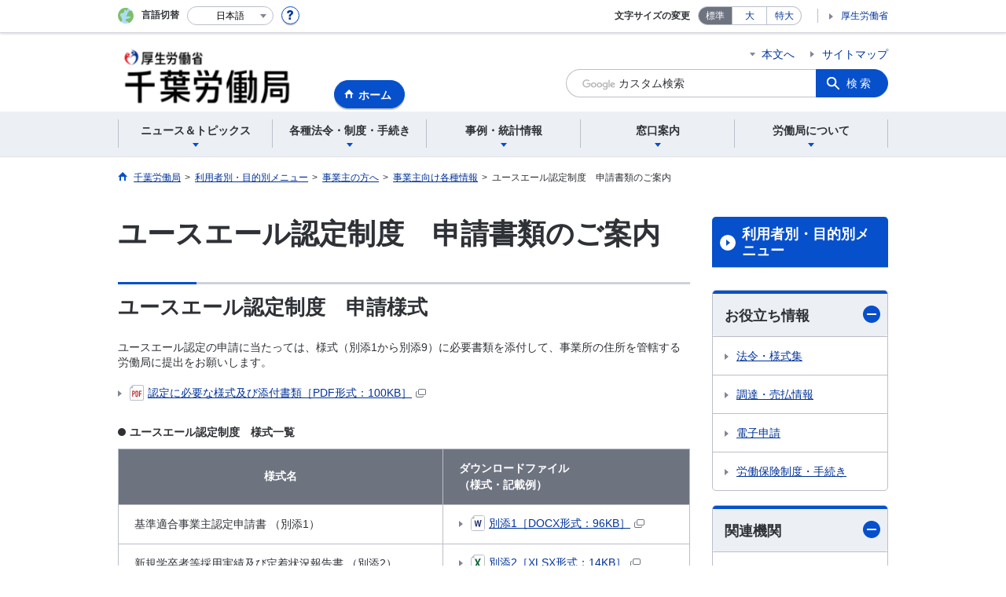

--- FILE ---
content_type: text/html; charset=UTF-8
request_url: https://jsite.mhlw.go.jp/chiba-roudoukyoku/riyousha_mokuteki_menu/jigyounushi/jigyounushi_jouhou/youthyell_yoshiki.html
body_size: 8472
content:
<!DOCTYPE html>
<html lang="ja" class="is-nojs">
<head prefix="og: http://ogp.me/ns# fb: http://ogp.me/ns/fb# article: http://ogp.me/ns/article#">
<meta charset="UTF-8">
<meta name="robots" content="index,follow">
<meta http-equiv="X-UA-Compatible" content="IE=edge">
<meta name="viewport" content="width=device-width,initial-scale=1">
<meta name="format-detection" content="telephone=no">
<meta name="description" content="ユースエール認定の取得を検討される事業主の方へ。申請に必要となる書類のご案内です。">
<meta name="keywords" content="ユースエール認定　申請書類　様式　若者雇用促進法に基づく認定制度　ユースエール">
<meta property="og:title" content="ユースエール認定制度　申請書類のご案内">
<meta property="og:type" content="website">
<meta property="og:url" content="https://jsite.mhlw.go.jp/chiba-roudoukyoku/riyousha_mokuteki_menu/jigyounushi/jigyounushi_jouhou/youthyell_yoshiki.html">
<meta property="og:image" content="/chiba-roudoukyoku/content/contents/youthyell0000ys.jpg">
<meta property="og:site_name" content="ユースエール認定　申請書類のご案内 | 千葉労働局">
<meta property="og:description" content="ユースエール認定の取得を検討される事業主の方へ。申請に必要となる書類のご案内です。">
<meta property="fb:app_id" content="">
<title>ユースエール認定　申請書類のご案内 | 千葉労働局</title>
<link rel="canonical" href="https://jsite.mhlw.go.jp/chiba-roudoukyoku/riyousha_mokuteki_menu/jigyounushi/jigyounushi_jouhou/youthyell_yoshiki.html">
<link rel="stylesheet" href="/common/common/css/app.css">
<link rel="stylesheet" href="/common/common/css/acn.css">
<script>document.documentElement.className = document.documentElement.className.replace('is-nojs', 'is-js');</script>
<script src="/common/common/js/newDate.js"></script>
</head>
<body class=" t-pref nav14">
<noscript>
<p>このページではJavaScriptを使用しています。JavaScriptを有効にしてください。</p>
</noscript>
<div class="l-wrapper" id="top">

<header class="l-header">
<div class="l-headerMain">
<div class="l-headerMain__inner">
<div class="l-headerMain__left">
<div class="m-headerLogo"><a href="https://jsite.mhlw.go.jp/chiba-roudoukyoku/"><img src="/chiba-roudoukyoku/content/contents/001377920.png" alt="千葉労働局"></a></div><a href="https://jsite.mhlw.go.jp/chiba-roudoukyoku/" class="m-headerHome"><span>ホーム</span></a>
<button type="button" class="m-headerHmenu js-hmenu"><span class="m-headerHmenu__line"><span>メニュー</span></span></button>
<!-- /.l-headerMain__left --></div>
<div class="l-headerMain__right">
<ul class="m-headerLink">
<li><a href="#content" class="m-headerLink--main js-scroll" data-id="#content">本文へ</a></li>




<li><a href="https://jsite.mhlw.go.jp/chiba-roudoukyoku/sitemap.html">サイトマップ</a></li>

<li class="m-headerLink--sp"><a href="https://www.mhlw.go.jp/">厚生労働省</a></li>
</ul>



<form id="cse-search-box" action="https://jsite.mhlw.go.jp/chiba-roudoukyoku/site_kensaku.html">
<div class="m-headerSearch">
<input id="q" name="q" type="text" class="m-headerSearch__textbox pbInputForm" title="カスタム検索" placeholder="カスタム検索">
<input id="cx" value="010460407723065496003:idqqwct_upg
" type="hidden" name="cx" />
<input id="cof" value="FORID:10" type="hidden" name="cof" />
<input id="ie" value="UTF-8" type="hidden" name="ie" />
<button type="submit" class="m-headerSearch__button lbButton">検索</button>
<!-- /.m-headerSearch --></div>
</form>
<!-- /.l-headerMain__right --></div>
<!-- /.l-headerMain__inner --></div>
<!-- /.l-headerMain --></div>
<div class="l-headerUtil">
<div class="l-headerUtil__inner">
<div class="m-headerUtil">
<div class="m-headerUtil__lang">
<div class="m-headerUtil__lang__ttl"><span>言語切替</span></div>
<p class="m-headerUtil__lang__help"><a href="#" class="js-modal"><img src="/common/common/img/icn_help.svg" alt="ヘルプ情報"></a></p>
<div class="m-modal">
<div class="m-modal__content">
<div class="m-modal__inner" tabindex="0">
<div class="m-hdgLv3"><div class="m-hdgLv3__hdg">「言語切替」サービスについて</div></div>
<div><p class="m-txtM">このホームページを、英語・中国語・韓国語へ機械的に自動翻訳します。以下の内容をご理解のうえ、ご利用いただきますようお願いします。</p>

<ul class="m-listOrder">
<li><span class="m-listOrder__sym">1.</span>

<div class="m-listOrder__txt">翻訳対象はページ内に記載されている文字情報となります。画像等で表現する内容は翻訳されません。</div>
</li>
<li><span class="m-listOrder__sym">2.</span>
<div class="m-listOrder__txt">機械による自動翻訳のため、必ずしも正確な翻訳であるとは限りません。</div>
</li>
<li><span class="m-listOrder__sym">3.</span>
<div class="m-listOrder__txt">翻訳前の日本語ページに比べ、画面の表示に若干時間がかかる場合があります。</div>
</li>
</ul></div>
<button type="button" class="m-modal__close"><span>閉じる</span></button>
<!-- /.m-modal__inner --></div>
<!-- /.m-modal__content --></div>
<!-- /.m-modal --></div>
<div class="m-headerUtil__lang__select">
<div class="m-headerUtil__lang__select__current"><button type="button" id="headerLang">
<span class="is-ja">日本語</span>
<span class="is-en">English</span>
<span class="is-cn">中文(简体字)</span>
<span class="is-tw">中文(繁體字)</span>
<span class="is-ko">한국어</span>
<img src="/common/common/img/icn_lang.svg" alt="開く"></button></div>
<ul class="m-headerUtil__lang__select__list">
<li><olang><a href="" lang="ja" data-lang="ja">日本語</a></olang></li>
<li><olang><a href="https://translation.mhlw.go.jp
/LUCMHLW/ns/w1/jaen/" lang="en" data-lang="en">English</a></olang></li>
<li><olang><a href="https://translation.mhlw.go.jp
/LUCMHLW/ns/w1/jazh/" lang="zh-cn" data-lang="zh-cn">中文(简体字)</a></olang></li>
<li><olang><a href="https://translation.mhlw.go.jp
/LUCMHLW/ns/w1/jazhb/" lang="zh-tw" data-lang="zh-tw">中文(繁體字)</a></olang></li>
<li><olang><a href="https://translation.mhlw.go.jp
/LUCMHLW/ns/w1/jako/" lang="ko" data-lang="ko">한국어</a></olang></li>
</ul>
<olang><script src="https://code.jquery.com/jquery-3.2.1.min.js"></script></olang>
<script>
$(function(){
	if (location.href.indexOf("tl.cgi") != -1) {
	var url = location.href
	var translation_url = url.slice(0,url.indexOf("?SLANG")).slice(url.indexOf("tl.cgi/") + 7);
	}else{
	var translation_url = location.href;
	}
	$("ul.m-headerUtil__lang__select__list a").each(function() {
	$(this).attr("href",$(this).attr("href") + translation_url);
	});
});
</script>
<!-- /.m-headerUtil__lang__select --></div>
<!-- /.m-headerUtil__lang --></div>
<div class="m-headerUtil__support">
<dl class="m-headerUtil__fontsize">
<dt>文字サイズの変更</dt>
<dd><a href="#" class="js-fontAdjust is-current" data-size="m">標準</a></dd>
<dd><a href="#" class="js-fontAdjust" data-size="l">大</a></dd>
<dd><a href="#" class="js-fontAdjust" data-size="xl">特大</a></dd>
<!-- /.m-headerUtil__fontsize --></dl>
<ul class="m-headerUtil__support__list">
<li><a href="https://www.mhlw.go.jp/">厚生労働省</a></li>
</ul>
<!-- /.m-headerUtil__support --></div>
<!-- /.m-headerUtil --></div>
<!-- /.l-headerUtil__inner --></div>
<!-- /.l-headerUtil --></div>
<nav class="l-headerGnav">
<div class="l-headerGnav__inner">
<ul class="m-headerGnav">
<li><a href="#" class="js-mdrop" data-id="megadrop-01"><span><span>ニュース＆トピックス</span></span></a>
<div class="m-headerMdrop" id="megadrop-01">
<div class="m-headerMdrop__content">
<div class="m-headerMdrop__hdg">
<div class="m-headerMdrop__hdg--lv2"><a href="#mdorop-01" class="js-toggle-sp" data-id="mdorop-01">ニュース＆トピックス
<span class="m-headerMdrop__hdg--lv2__icn"><img src="/common/common/img/icn_toggle_plus.svg" alt="開く"></span></a></div>
<p class="m-headerMdrop__hdg__link"><a href="/chiba-roudoukyoku/news_topics.html">ニュース＆トピックストップへ</a></p>
<!-- /.m-headerMdrop__hdg --></div>
<div class="m-headerMdrop__content__inner">
<ul class="m-headerMdrop__menu" id="mdorop-01">
<li class="m-headerMdrop__menu--sp"><a href="/chiba-roudoukyoku/news_topics.html"><span>ニュース＆トピックストップへ</span></a></li>
<li><a href="/chiba-roudoukyoku/news_topics/houdou.html"><span>報道発表資料</span></a></li>
<li><a href="/chiba-roudoukyoku/news_topics/topics.html"><span>トピックス</span></a></li>
<li><a href="/chiba-roudoukyoku/news_topics/event.html"><span>イベント</span></a></li>
<!-- /.m-headerMdrop__menu --></ul>
<!-- /.m-headerMdrop__content__inner --></div>
<button type="button" class="m-headerMdrop__close"><span>閉じる</span></button>
<!-- /.m-headerMdrop__content --></div>
<!-- /.m-headerMdrop --></div>
</li>
<li><a href="#" class="js-mdrop" data-id="megadrop-02"><span><span>各種法令・制度・手続き</span></span></a>
<div class="m-headerMdrop" id="megadrop-02">
<div class="m-headerMdrop__content">
<div class="m-headerMdrop__hdg">
<div class="m-headerMdrop__hdg--lv2"><a href="#mdorop-02" class="js-toggle-sp" data-id="mdorop-02">各種法令・制度・手続き
<span class="m-headerMdrop__hdg--lv2__icn"><img src="/common/common/img/icn_toggle_plus.svg" alt="開く"></span></a></div>
<p class="m-headerMdrop__hdg__link"><a href="/chiba-roudoukyoku/hourei_seido_tetsuzuki.html">各種法令・制度・手続きトップへ</a></p>
<!-- /.m-headerMdrop__hdg --></div>
<div class="m-headerMdrop__content__inner">
<ul class="m-headerMdrop__menu" id="mdorop-02">
<li class="m-headerMdrop__menu--sp"><a href="/chiba-roudoukyoku/hourei_seido_tetsuzuki.html"><span>各種法令・制度・手続きトップへ</span></a></li>
<li><a href="/chiba-roudoukyoku/hourei_seido_tetsuzuki/roudoukijun_keiyaku.html"><span>労働基準・労働契約関係</span></a></li>
<li><a href="/chiba-roudoukyoku/hourei_seido_tetsuzuki/chingin_kaniroudou_new.html"><span>賃金・家内労働関係</span></a></li>
<li><a href="/chiba-roudoukyoku/hourei_seido_tetsuzuki/anzen_eisei.html"><span>安全衛生関係</span></a></li>
<li><a href="/chiba-roudoukyoku/roudoukyoku/gyoumu_naiyou/soumu/20130225.html"><span>労働保険関係</span></a></li>
<li><a href="/chiba-roudoukyoku/hourei_seido_tetsuzuki/rousai_hoken.html"><span>労災保険関係</span></a></li>
<li><a href="/chiba-roudoukyoku/hourei_seido_tetsuzuki/koyou_hoken.html"><span>雇用保険関係</span></a></li>
<li><a href="/chiba-roudoukyoku/hourei_seido_tetsuzuki/syougai_koyou.html"><span>障害者の雇用関係</span></a></li>
<li><a href="/chiba-roudoukyoku/hourei_seido_tetsuzuki/kourei_koyou.html"><span>高年齢者の雇用関係</span></a></li>
<li><a href="/chiba-roudoukyoku/hourei_seido_tetsuzuki/gaikokuzin_00001.html"><span>外国人の雇用関係</span></a></li>
<li><a href="/chiba-roudoukyoku/riyousha_mokuteki_menu/jigyounushi/jigyounushi_jouhou/_120069.html"><span>各種助成金制度</span></a></li>
<li><a href="/chiba-roudoukyoku/hourei_seido_tetsuzuki/koyou_kintou.html"><span>雇用均等関係</span></a></li>
<li><a href="/chiba-roudoukyoku/hourei_seido_tetsuzuki/roudousha_haken.html"><span>労働者派遣事業・職業紹介事業等関係</span></a></li>
<li><a href="/chiba-roudoukyoku/hourei_seido_tetsuzuki/shokugyou_kunren.html"><span>職業訓練関係</span></a></li>
<li><a href="/chiba-roudoukyoku/hourei_seido_tetsuzuki/kobetsu_roudou_funsou.html"><span>個別労働紛争解決制度</span></a></li>
<li><a href="/chiba-roudoukyoku/hourei_seido_tetsuzuki/jouhou_koukai.html"><span>情報公開・個人情報開示請求制度</span></a></li>
<li><a href="/chiba-roudoukyoku/hourei_seido_tetsuzuki/hourei_youshikishu.html"><span>法令・様式集</span></a></li>
<li><a href="/chiba-roudoukyoku/hourei_seido_tetsuzuki/hourei_seido_tetsuzuki.html"><span>公益通報者の保護</span></a></li>
<!-- /.m-headerMdrop__menu --></ul>
<!-- /.m-headerMdrop__content__inner --></div>
<button type="button" class="m-headerMdrop__close"><span>閉じる</span></button>
<!-- /.m-headerMdrop__content --></div>
<!-- /.m-headerMdrop --></div>
</li>
<li><a href="#" class="js-mdrop" data-id="megadrop-03"><span><span>事例・統計情報</span></span></a>
<div class="m-headerMdrop" id="megadrop-03">
<div class="m-headerMdrop__content">
<div class="m-headerMdrop__hdg">
<div class="m-headerMdrop__hdg--lv2"><a href="#mdorop-03" class="js-toggle-sp" data-id="mdorop-03">事例・統計情報
<span class="m-headerMdrop__hdg--lv2__icn"><img src="/common/common/img/icn_toggle_plus.svg" alt="開く"></span></a></div>
<p class="m-headerMdrop__hdg__link"><a href="/chiba-roudoukyoku/jirei_toukei.html">事例・統計情報トップへ</a></p>
<!-- /.m-headerMdrop__hdg --></div>
<div class="m-headerMdrop__content__inner">
<ul class="m-headerMdrop__menu" id="mdorop-03">
<li class="m-headerMdrop__menu--sp"><a href="/chiba-roudoukyoku/jirei_toukei.html"><span>事例・統計情報トップへ</span></a></li>
<li><a href="/chiba-roudoukyoku/jirei_toukei/saigaitoukei_jirei.html"><span>災害統計・事例</span></a></li>
<li><a href="/chiba-roudoukyoku/jirei_toukei/chingin_kanairoudou.html"><span>賃金・家内労働</span></a></li>
<li><a href="/chiba-roudoukyoku/jirei_toukei/soukenjirei_2017.html"><span>送検事例</span></a></li>
<li><a href="/chiba-roudoukyoku/jouhou.html"><span>雇用失業情勢・職業紹介情報</span></a></li>
<!-- /.m-headerMdrop__menu --></ul>
<!-- /.m-headerMdrop__content__inner --></div>
<button type="button" class="m-headerMdrop__close"><span>閉じる</span></button>
<!-- /.m-headerMdrop__content --></div>
<!-- /.m-headerMdrop --></div>
</li>
<li><a href="#" class="js-mdrop" data-id="megadrop-04"><span><span>窓口案内</span></span></a>
<div class="m-headerMdrop" id="megadrop-04">
<div class="m-headerMdrop__content">
<div class="m-headerMdrop__hdg">
<div class="m-headerMdrop__hdg--lv2"><a href="#mdorop-04" class="js-toggle-sp" data-id="mdorop-04">窓口案内
<span class="m-headerMdrop__hdg--lv2__icn"><img src="/common/common/img/icn_toggle_plus.svg" alt="開く"></span></a></div>
<p class="m-headerMdrop__hdg__link"><a href="/chiba-roudoukyoku/madoguchi_annai.html">窓口案内トップへ</a></p>
<!-- /.m-headerMdrop__hdg --></div>
<div class="m-headerMdrop__content__inner">
<ul class="m-headerMdrop__menu" id="mdorop-04">
<li class="m-headerMdrop__menu--sp"><a href="/chiba-roudoukyoku/madoguchi_annai.html"><span>窓口案内トップへ</span></a></li>
<li><a href="/chiba-roudoukyoku/madoguchi_annai/gosoudan_naiyou_madoguchi.html"><span>ご相談内容で窓口を探す</span></a></li>
<li><a href="/chiba-roudoukyoku/madoguchi_annai/soudan.html"><span>労働関係相談先一覧</span></a></li>
<!-- /.m-headerMdrop__menu --></ul>
<!-- /.m-headerMdrop__content__inner --></div>
<button type="button" class="m-headerMdrop__close"><span>閉じる</span></button>
<!-- /.m-headerMdrop__content --></div>
<!-- /.m-headerMdrop --></div>
</li>
<li><a href="#" class="js-mdrop" data-id="megadrop-05"><span><span>労働局について</span></span></a>
<div class="m-headerMdrop" id="megadrop-05">
<div class="m-headerMdrop__content">
<div class="m-headerMdrop__hdg">
<div class="m-headerMdrop__hdg--lv2"><a href="#mdorop-05" class="js-toggle-sp" data-id="mdorop-05">労働局について
<span class="m-headerMdrop__hdg--lv2__icn"><img src="/common/common/img/icn_toggle_plus.svg" alt="開く"></span></a></div>
<p class="m-headerMdrop__hdg__link"><a href="/chiba-roudoukyoku/roudoukyoku.html">労働局についてトップへ</a></p>
<!-- /.m-headerMdrop__hdg --></div>
<div class="m-headerMdrop__content__inner">
<ul class="m-headerMdrop__menu" id="mdorop-05">
<li class="m-headerMdrop__menu--sp"><a href="/chiba-roudoukyoku/roudoukyoku.html"><span>労働局についてトップへ</span></a></li>
<li><a href="/chiba-roudoukyoku/roudoukyoku/aramasi.html"><span>労働局について(概要）</span></a></li>
<li><a href="/chiba-roudoukyoku/roudoukyoku/gyoumu_naiyou.html"><span>千葉労働局のご案内</span></a></li>
<li><a href="/chiba-roudoukyoku/roudoukyoku/syozaiti.html"><span>所在地一覧</span></a></li>
<li><a href="/chiba-roudoukyoku/roudoukyoku/syozaiti03.html"><span>その他の職業紹介施設</span></a></li>
<li><a href="/chiba-roudoukyoku/roudoukyoku/_119997.html"><span>職員採用案内</span></a></li>
<li><a href="/chiba-roudoukyoku/roudoukyoku/_120796.html"><span>千葉労働局におけるマイナンバーの利用について</span></a></li>
<li><a href="/chiba-roudoukyoku/roudoukyoku/gyoumu_naiyou/soumu/kojinjoho.html"><span>個人情報の取扱いについて</span></a></li>
<!-- /.m-headerMdrop__menu --></ul>
<!-- /.m-headerMdrop__content__inner --></div>
<button type="button" class="m-headerMdrop__close"><span>閉じる</span></button>
<!-- /.m-headerMdrop__content --></div>
<!-- /.m-headerMdrop --></div>
</li>
<!-- /.m-headerGnav --></ul>
<!-- /.l-headerGnav__inner --></div>
<div class="m-headerGnav__close--sp"><button type="button" class="m-headerGnav__close--sp__button"><span>閉じる</span></button></div>
<!-- /.l-headerGnav --></nav>
<!-- /.l-header --></header>

<main class="l-content" id="content">
<div class="l-contentHead">
<div class="l-contentHead__inner">


<ol class="m-navBreadcrumb" itemscope="" itemtype="http://schema.org/BreadcrumbList">
<li itemprop="itemListElement" itemscope="" itemtype="http://schema.org/ListItem">
<a href="/chiba-roudoukyoku/home.html" itemprop="item"><span itemprop="name">千葉労働局</span></a>
<meta itemprop="position" content="1"><span>></span></li>
<li itemprop="itemListElement" itemscope="" itemtype="http://schema.org/ListItem">
<a href="/chiba-roudoukyoku/riyousha_mokuteki_menu.html" itemprop="item"><span itemprop="name">利用者別・目的別メニュー</span></a>
<meta itemprop="position" content="2"><span>></span></li>
<li itemprop="itemListElement" itemscope="" itemtype="http://schema.org/ListItem">
<a href="/chiba-roudoukyoku/riyousha_mokuteki_menu/jigyounushi.html" itemprop="item"><span itemprop="name">事業主の方へ</span></a>
<meta itemprop="position" content="3"><span>></span></li>
<li itemprop="itemListElement" itemscope="" itemtype="http://schema.org/ListItem">
<a href="" itemprop="item"><span itemprop="name">事業主向け各種情報</span></a>
<meta itemprop="position" content="4"><span>></span></li>
<li itemprop="itemListElement" itemscope="" itemtype="http://schema.org/ListItem">
<span itemprop="name" aria-current="page">ユースエール認定制度　申請書類のご案内</span>
<meta itemprop="position" content="5"></li>
<!-- /.m-navBreadcrumb --></ol>
<!-- /.l-contentHead__inner --></div>
<!-- /.l-contentHead --></div>

<div class="l-contentBody">
<div class="l-contentBody__inner">
<div class="l-contentMain">



<div class="m-hdgLv1">
<h1 class="m-hdgLv1__hdg">ユースエール認定制度　申請書類のご案内</h1>
</div>


<div class="m-hdgLv2">
<h2 class="m-hdgLv2__hdg">ユースエール認定制度　申請様式</h2>
</div>

<div class="m-grid">
<div class="m-grid__col1"><p class="m-txtM">ユースエール認定の申請に当たっては、様式（別添1から別添9）に必要書類を添付して、事業所の住所を管轄する労働局に提出をお願いします。</p>

<p class="m-txtM"><a class="m-link" data-icon="pdf" href="/chiba-roudoukyoku/content/contents/001181800.pdf" target="_blank">認定に必要な様式及び添付書類［PDF形式：100KB］</a></p>

<div class="m-tableScroll">
	<table class="m-table">
		<caption>ユースエール認定制度　様式一覧</caption>
		<thead>
			<tr>
				<th rowspan="2" style="text-align: center; vertical-align: middle;">様式名</th>
				<th colspan="1">ダウンロードファイル<br />
					（様式・記載例）</th>
			</tr>
		</thead>
		<tbody>
			<tr>
				<td>基準適合事業主認定申請書 （別添1）</td>
				<td>
					<p class="m-txtM"><a class="m-link" data-icon="word" href="/chiba-roudoukyoku/content/contents/001778439.doc" target="_blank">別添1［DOCX形式：96KB］</a></p>
				</td>
			</tr>
			<tr>
				<td>新規学卒者等採用実績及び定着状況報告書 （別添2）</td>
				<td>
					<p class="m-txtM"><a class="m-link" data-icon="excel" href="/chiba-roudoukyoku/content/contents/001778473.xlsx" target="_blank">別添2［XLSX形式：14KB］</a></p>
				</td>
			</tr>
			<tr>
				<td>人材育成方針・教育訓練計画報告書 （別添3）</td>
				<td>
					<p class="m-txtM"><a class="m-link" data-icon="excel" href="/chiba-roudoukyoku/content/contents/001778478.xlsx" target="_blank">別添3［XLSX形式：12KB］</a></p>
				</td>
			</tr>
			<tr>
				<td>所定外労働時間等実績報告書 （別添4）</td>
				<td>
					<p class="m-txtM"><a class="m-link" data-icon="excel" href="/chiba-roudoukyoku/content/contents/001778491.xlsx" target="_blank">別添4［XLSX形式：18KB］</a></p>
				</td>
			</tr>
			<tr>
				<td>有給休暇取得実績報告書 （別添5）</td>
				<td>
					<p class="m-txtM"><a class="m-link" data-icon="excel" href="/chiba-roudoukyoku/content/contents/001778498.xlsx" target="_blank">別添5［XLSX形式：17KB］</a></p>
				</td>
			</tr>
			<tr>
				<td>育児休業等取得実績報告書 （別添6）</td>
				<td>
					<p class="m-txtM"><a class="m-link" data-icon="excel" href="/chiba-roudoukyoku/content/contents/001778500.xlsx" target="_blank">別添6［XLSX形式：14KB］</a></p>
				</td>
			</tr>
			<tr>
				<td>関係法令遵守状況報告書 （別添7）</td>
				<td>
					<p class="m-txtM"><a class="m-link" data-icon="word" href="/chiba-roudoukyoku/content/contents/001778506.doc" target="_blank">別添7［DOCX形式：57KB］</a></p>
				</td>
			</tr>
			<tr>
				<td>誓約書（認定申請用） （別添8）</td>
				<td>
					<p class="m-txtM"><a class="m-link" data-icon="word" href="/chiba-roudoukyoku/content/contents/001778508.docx" target="_blank">別添8［DOCX形式：38KB］</a></p>
				</td>
			</tr>
			<tr>
				<td>企業情報報告書 （別添9）<br />
					※2025年4月1日更新版</td>
				<td>
					<p class="m-txtM"><a class="m-link" data-icon="excel" href="/chiba-roudoukyoku/content/contents/002209254.xlsx" target="_blank">別添9［XLSX形式：80KB］</a></p>
				</td>
			</tr>
			<tr>
				<td>若者サイト利用規約への同意確認書（別添10）</td>
				<td>
					<p class="m-txtM"><a class="m-link" data-icon="excel" href="/chiba-roudoukyoku/content/contents/002191795.xlsx" target="_blank">別添10［XLSX形式：34KB］</a></p>
				</td>
			</tr>
		</tbody>
		<!-- /.m-table -->
	</table>
	<!-- /.m-tableScroll --></div>

<p class="m-table__scrollText">※表を左右に動かしてご覧ください。</p>

<p class="m-table__desc">認定制度の詳細や申請用紙のご提出について、千葉労働局職業安定部職業安定課、または住所管轄の<a href="https://jsite.mhlw.go.jp/chiba-roudoukyoku/hw/anteisyo.html">ハローワーク</a>へお問い合わせください。</p>

<p class="m-txtS--right"><a class="m-link--upAnchor js-scroll" data-id="#top" href="#top">ページの先頭へ戻る</a></p>

<div class="m-hdgLv2">
	<h2 class="m-hdgLv2__hdg">ユースエール認定制度のご案内</h2>
</div>

<p class="m-txtM"><a class="m-link" href="/chiba-roudoukyoku/riyousha_mokuteki_menu/jigyounushi/youthyell_about.html">ユースエール認定（若者雇用促進法に基づく認定）制度のご案内</a></p>

<div class="m-hdgLv2">
	<h2 class="m-hdgLv2__hdg">ユースエール認定企業一覧</h2>
</div>

<p class="m-txtM"><a class="m-link" href="/chiba-roudoukyoku/roudoukyoku/gyoumu_naiyou/antei/youthyell_list.html">ユースエール認定企業一覧（千葉県）</a></p>
</div>
</div>







<div class="m-hdgLv2">
<h2 class="m-hdgLv2__hdg">他の制度のご案内（関連リンク）</h2>
</div>

<div class="m-grid">
<div class="m-grid__col1"><div class="m-tableScroll">
	<table class="m-table">
		<caption>他の制度のご案内</caption>
		<thead>
			<tr>
				<th>制度名</th>
				<th colspan="2">詳細（URL）</th>
			</tr>
		</thead>
		<tbody>
			<tr>
				<td colspan="1" rowspan="2">&quot;社員いきいき！元気な会社&quot;宣言企業<br />
					<br />
					<img alt="" src="/chiba-roudoukyoku/content/contents/000320229.jpg" /></td>
				<td colspan="2" rowspan="1">
					<p class="m-txtM"><a class="m-link" data-icon="external" href="http://www.pref.chiba.lg.jp/koyou/worklifebalance/portalsite/ikiiki.html" target="_blank">制度の詳細（千葉県HP）</a></p>
				</td>
			</tr>
			<tr>
				<td colspan="2" rowspan="1">
					<p class="m-txtM"><a class="m-link" data-icon="external" href="http://www.pref.chiba.lg.jp/koyou/worklifebalance/portalsite/boshuu.html" target="_blank">宣言企業一覧（千葉県HP）</a></p>
				</td>
			</tr>
		</tbody>
		<!-- /.m-table -->
	</table>
	<!-- /.m-tableScroll --></div>

<p class="m-table__scrollText">※表を左右に動かしてご覧ください。</p>

<p class="m-table__desc">詳細については、リンク先HPをご覧ください。</p>

<p class="m-txtS--right"><a class="m-link--upAnchor js-scroll" data-id="#top" href="#top">ページの先頭へ戻る</a></p>

<div class="m-box">
	<div class="m-hdgLv3">
		<h3 class="m-hdgLv3__hdg">問い合わせ</h3>
	</div>

	<p>ユースエール認定についてのお問合わせ</p>

	<div class="m-box__inq">
		<h4 class="m-box__inq__hdg">千葉労働局　職業安定部　職業安定課</h4>

		<address class="m-box__inq__address">
			<dl>
				<dt>電話</dt>
				<dd>043-221-4081</dd>
			</dl>
		</address>
	</div>
</div>
</div>
</div>





<div class="m-hdgLv2"><h2 class="m-hdgLv2__hdg">その他関連情報</h2></div>

<div class="m-listImageBannerNav">
<ul class="m-listImageBanner__list">
<li>
<a class="m-listImageBanner__content" href="https://jsite.mhlw.go.jp/chiba-roudoukyoku/roudoukyoku/gyoumu_naiyou/kintou/_121114.html">
<span class="m-listImageBanner__text">千葉における「働き方改革」の推進</span>
<span class="m-listImageBanner__fig"><img src="/000601615.jpg" alt=""></span>
</a>
</li>
<li>
<a class="m-listImageBanner__content" href="https://jsite.mhlw.go.jp/chiba-roudoukyoku/roudoukyoku/gyoumu_naiyou/antei/Wakamono_top.html">
<span class="m-listImageBanner__text">学生・若者の皆様へ</span>
<span class="m-listImageBanner__fig"><img src="/chiba-roudoukyoku/content/contents/000113590.jpg" alt=""></span>
</a>
</li>
<li>
<a class="m-listImageBanner__content" href="https://www.no-harassment.mhlw.go.jp/">
<span class="m-listImageBanner__text">明るい職場応援団</span>
<span class="m-listImageBanner__fig"><img src="/chiba-roudoukyoku/content/contents/kantoku.gif" alt=""></span>
</a>
</li>
<li>
<a class="m-listImageBanner__content" href="https://jsite.mhlw.go.jp/chiba-roudoukyoku/hourei_seido_tetsuzuki/shokugyou_kunren/hourei_seido/training/shienkunrenchiba.html">
<span class="m-listImageBanner__text">求職者支援訓練のご案内</span>
<span class="m-listImageBanner__fig"><img src="/chiba-roudoukyoku/content/contents/000854477.jpg" alt=""></span>
</a>
</li>
<li>
<a class="m-listImageBanner__content" href="https://work-holiday.mhlw.go.jp/">
<span class="m-listImageBanner__text">働き方・休み方改善ポータル</span>
<span class="m-listImageBanner__fig"><img src="/chiba-roudoukyoku/content/contents/000113594.jpg" alt=""></span>
</a>
</li>
</ul>
</div>

<ul class="m-listButton">
<li><a href="https://jsite.mhlw.go.jp/chiba-roudoukyoku/banner_all_list.html" class="m-btnM"><span>リンク一覧</span></a></li>
</ul>


<div class="m-boxReader">
<a href="https://get.adobe.com/jp/reader/" target="_blank">
<div class="m-boxReader__body">
<p class="m-boxReader__txt">PDFファイルを見るためには、Adobe Readerというソフトが必要です。Adobe Readerは無料で配布されていますので、こちらからダウンロードしてください。</p>
<!-- /.m-boxReader__body --></div>
<div class="m-boxReader__figure">
<img src="/common/common/img/img_reader.png" alt="">
<!-- /.m-boxReader__figure --></div></a>
<!-- /.m-boxReader --></div>

<!-- /.l-contentMain --></div>

<div class="l-contentSub">
<nav class="m-navLocal">
<h2 class="m-navLocal__hdg"><a href="/chiba-roudoukyoku/riyousha_mokuteki_menu.html">利用者別・目的別メニュー</a></h2>
<ul class="m-navLocal__layer3rd">
<!-- /.m-navLocal__layer3rd --></ul>
<!-- /.m-navLocal --></nav>




<div class="m-navSubmenu">
<h2 class="m-navSubmenu__hdg"><a href="#sidemenu-01" class="js-toggle" data-id="sidemenu-01">お役立ち情報<span class="m-navSubmenu__icn"><img src="/common/common/img/icn_toggle_plus.svg" alt="開く"></span></a></h2>
<ul class="m-navSubmenu__list" id="sidemenu-01">
<li><a href="https://jsite.mhlw.go.jp/chiba-roudoukyoku/hourei_seido_tetsuzuki/hourei_youshikishu.html">法令・様式集</a></li>
<li><a href="https://jsite.mhlw.go.jp/chiba-roudoukyoku/choutatsu_uriharai.html">調達・売払情報</a></li>
<li><a href="https://www.e-gov.go.jp/">電子申請</a></li>
<li><a href="https://jsite.mhlw.go.jp/chiba-roudoukyoku/roudoukyoku/gyoumu_naiyou/soumu/20130225.html">労働保険制度・手続き</a></li>
<!-- /.m-navSubmenu__list --></ul>
<!-- /.m-navSubmenu --></div>

<div class="m-navSubmenu">
<h2 class="m-navSubmenu__hdg"><a href="#sidemenu-02" class="js-toggle" data-id="sidemenu-02">関連機関<span class="m-navSubmenu__icn"><img src="/common/common/img/icn_toggle_plus.svg" alt="開く"></span></a></h2>
<ul class="m-navSubmenu__list" id="sidemenu-02">
<li><a href="https://www.hellowork.mhlw.go.jp/">ハローワークインターネットサービス</a></li>
<li><a href="https://www.pref.chiba.lg.jp/">千葉県公式ホームページ</a></li>
<!-- /.m-navSubmenu__list --></ul>
<!-- /.m-navSubmenu --></div>

<div class="m-navSubmenu">
<h2 class="m-navSubmenu__hdg"><a href="#sidemenu-03" class="js-toggle" data-id="sidemenu-03">相談窓口<span class="m-navSubmenu__icn"><img src="/common/common/img/icn_toggle_plus.svg" alt="開く"></span></a></h2>
<ul class="m-navSubmenu__list" id="sidemenu-03">
<li><a href="https://www.check-roudou.mhlw.go.jp/soudan/index.html">労働条件相談ほっとライン</a></li>
<li><a href="https://jsite.mhlw.go.jp/chiba-roudoukyoku/riyousha_mokuteki_menu/kyushokuchu/oshirase/hotline2606.html">求人ホットライン</a></li>
<!-- /.m-navSubmenu__list --></ul>
<!-- /.m-navSubmenu --></div>

<div class="m-navSubmenu">
<h2 class="m-navSubmenu__hdg"><a href="#sidemenu-04" class="js-toggle" data-id="sidemenu-04">お知らせ・ご案内<span class="m-navSubmenu__icn"><img src="/common/common/img/icn_toggle_plus.svg" alt="開く"></span></a></h2>
<ul class="m-navSubmenu__list" id="sidemenu-04">
<li><a href="https://www.mhlw.go.jp/stf/seisakunitsuite/bunya/koyou_roudou/koyoukintou/seisaku04/index.html">ポジティブ・アクション</a></li>
<li><a href="https://www.mhlw.go.jp/stf/seisakunitsuite/bunya/koyou_roudou/roudoukijun/sekimen/index.html">アスベスト（石綿）に関する情報</a></li>
<li><a href="https://jsite.mhlw.go.jp/chiba-roudoukyoku/choutatsu_uriharai/kokuyu_zaisan_uriharai.html">国有財産売払情報</a></li>
<li><a href="https://jsite.mhlw.go.jp/chiba-roudoukyoku/roudoukyoku/gyoumu_naiyou/soumu/20130227.html">労働保険料納付は口座振替で！</a></li>
<li><a href="https://jsite.mhlw.go.jp/chiba-roudoukyoku/hourei_seido_tetsuzuki/rousai_hoken/hourei_seido/iryou2011.html">労災保険指定医療機関名簿</a></li>
<li><a href="https://www.mhlw.go.jp/stf/seisakunitsuite/bunya/koyou_roudou/roudouseisaku/chushoukigyoukeiei/index.html">中小企業を経営されている方へ</a></li>
<li><a href="https://jsite.mhlw.go.jp/chiba-roudoukyoku/riyousha_mokuteki_menu/jigyounushi/jigyounushi_jouhou/_120069.html">各種助成金</a></li>
<li><a href="https://jsite.mhlw.go.jp/chiba-roudoukyoku/roudoukyoku/gyoumu_naiyou/kijun/topics230.html">仕事と生活の調和</a></li>
<li><a href="https://www.mhlw.go.jp/stf/seisakunitsuite/bunya/koyou_roudou/koyou/shougaishakoyou/shisaku/jigyounushi/index.html">障害者雇用に係る税制上の優遇措置</a></li>
<li><a href="https://jsite.mhlw.go.jp/chiba-roudoukyoku/oyakudachi/shinsai.html">東日本大震災関連情報</a></li>
<li><a href="https://www.mhlw.go.jp/stf/seisakunitsuite/bunya/haigusha.html">配偶者手当の在り方の検討に向けて</a></li>
<!-- /.m-navSubmenu__list --></ul>
<!-- /.m-navSubmenu --></div>

<div class="m-navSubmenu">
<h2 class="m-navSubmenu__hdg"><a href="#sidemenu-05" class="js-toggle" data-id="sidemenu-05">企業のご紹介<span class="m-navSubmenu__icn"><img src="/common/common/img/icn_toggle_plus.svg" alt="開く"></span></a></h2>
<ul class="m-navSubmenu__list" id="sidemenu-05">
<li><a href="https://jsite.mhlw.go.jp/chiba-roudoukyoku/roudoukyoku/gyoumu_naiyou/kintou/kintou05/kintou5_09.html">くるみん認定企業</a></li>
<li><a href="https://jsite.mhlw.go.jp/chiba-roudoukyoku/hourei_seido_tetsuzuki/koyou_kintou/hourei_seido/_37604/_120506.html">えるぼし認定企業</a></li>
<li><a href="https://jsite.mhlw.go.jp/chiba-roudoukyoku/roudoukyoku/gyoumu_naiyou/antei/youthyell_list.html">ユースエール認定企業</a></li>
<li><a href="/chiba-roudoukyoku/hourei_seido_tetsuzuki/syougai_koyou/monisu.html">もにす認定企業</a></li>
<!-- /.m-navSubmenu__list --></ul>
<!-- /.m-navSubmenu --></div>

<div class="m-navSubmenu">
<h2 class="m-navSubmenu__hdg"><a href="#sidemenu-06" class="js-toggle" data-id="sidemenu-06">採用情報<span class="m-navSubmenu__icn"><img src="/common/common/img/icn_toggle_plus.svg" alt="開く"></span></a></h2>
<ul class="m-navSubmenu__list" id="sidemenu-06">
<li><a href="https://jsite.mhlw.go.jp/chiba-roudoukyoku/roudoukyoku/_119997.html">職員採用ご案内</a></li>
<!-- /.m-navSubmenu__list --></ul>
<!-- /.m-navSubmenu --></div>


<!-- /.l-contentSub --></div>

<!-- /.l-contentBody__inner --></div>
<!-- /.l-contentBody --></div>
<!-- /.l-content --></main>

<footer class="l-footer">
<div class="l-footerPagetop">
<div class="l-footerInner">
<a href="#top" class="m-footerPagetop js-scroll" data-id="#top"><span>ページの先頭へ</span></a>
<!-- /.l-footerInner --></div>
<!-- /.l-footerPagetop --></div>
<div class="l-footerNav">
<div class="l-footerInner">
<div class="m-footerPost">
<p class="m-footerPost__idea"><b class="m-footerPost__idea__ttl">皆様からのご意見を募集しています</b>
<a href="https://jsite.mhlw.go.jp/form/pub/roudou12/chiba-roudoukyoku-goiken" class="m-footerPost__idea__btn">労働局へのご意見</a></p>
<!-- /.m-footerPost --></div>


<div class="m-footerSitemap">
<div class="m-footerSitemap__content">
<ul class="m-footerSitemap__parent">
<li><a href="/chiba-roudoukyoku/news_topics.html" class="js-toggle-sp" data-id="footer-sitemap-01">ニュース＆トピックス
<span class="m-footerSitemap__parent__icn"><img src="/common/common/img/icn_toggle_plus.svg" alt="開く"></span></a>
<ul class="m-footerSitemap__child" id="footer-sitemap-01">
<li class="m-footerSitemap__child__top"><a href="/chiba-roudoukyoku/news_topics.html">ニュース＆トピックストップへ</a></li>
<li><a href="/chiba-roudoukyoku/news_topics/houdou.html">報道発表資料</a></li>
<li><a href="/chiba-roudoukyoku/news_topics/topics.html">トピックス</a></li>
<li><a href="/chiba-roudoukyoku/news_topics/event.html">イベント</a></li>
</ul>
</li>
</ul>
</div>
<div class="m-footerSitemap__content--col2">
<ul class="m-footerSitemap__parent">
<li><a href="/chiba-roudoukyoku/hourei_seido_tetsuzuki.html" class="js-toggle-sp" data-id="footer-sitemap-02">各種法令・制度・手続き
<span class="m-footerSitemap__parent__icn"><img src="/common/common/img/icn_toggle_plus.svg" alt="開く"></span></a>
<ul class="m-footerSitemap__child--col2" id="footer-sitemap-02">
<li class="m-footerSitemap__child__top"><a href="/chiba-roudoukyoku/hourei_seido_tetsuzuki.html">各種法令・制度・手続きトップへ</a></li>
<li><a href="/chiba-roudoukyoku/hourei_seido_tetsuzuki/roudoukijun_keiyaku.html">労働基準・労働契約関係</a></li>
<li><a href="/chiba-roudoukyoku/hourei_seido_tetsuzuki/chingin_kaniroudou_new.html">賃金・家内労働関係</a></li>
<li><a href="/chiba-roudoukyoku/hourei_seido_tetsuzuki/anzen_eisei.html">安全衛生関係</a></li>
<li><a href="/chiba-roudoukyoku/roudoukyoku/gyoumu_naiyou/soumu/20130225.html">労働保険関係</a></li>
<li><a href="/chiba-roudoukyoku/hourei_seido_tetsuzuki/rousai_hoken.html">労災保険関係</a></li>
<li><a href="/chiba-roudoukyoku/hourei_seido_tetsuzuki/koyou_hoken.html">雇用保険関係</a></li>
<li><a href="/chiba-roudoukyoku/hourei_seido_tetsuzuki/syougai_koyou.html">障害者の雇用関係</a></li>
<li><a href="/chiba-roudoukyoku/hourei_seido_tetsuzuki/kourei_koyou.html">高年齢者の雇用関係</a></li>
<li><a href="/chiba-roudoukyoku/hourei_seido_tetsuzuki/gaikokuzin_00001.html">外国人の雇用関係</a></li>
<li><a href="/chiba-roudoukyoku/riyousha_mokuteki_menu/jigyounushi/jigyounushi_jouhou/_120069.html">各種助成金制度</a></li>
<li><a href="/chiba-roudoukyoku/hourei_seido_tetsuzuki/koyou_kintou.html">雇用均等関係</a></li>
<li><a href="/chiba-roudoukyoku/hourei_seido_tetsuzuki/roudousha_haken.html">労働者派遣事業・職業紹介事業等関係</a></li>
<li><a href="/chiba-roudoukyoku/hourei_seido_tetsuzuki/shokugyou_kunren.html">職業訓練関係</a></li>
<li><a href="/chiba-roudoukyoku/hourei_seido_tetsuzuki/kobetsu_roudou_funsou.html">個別労働紛争解決制度</a></li>
<li><a href="/chiba-roudoukyoku/hourei_seido_tetsuzuki/jouhou_koukai.html">情報公開・個人情報開示請求制度</a></li>
<li><a href="/chiba-roudoukyoku/hourei_seido_tetsuzuki/hourei_youshikishu.html">法令・様式集</a></li>
<li><a href="/chiba-roudoukyoku/hourei_seido_tetsuzuki/hourei_seido_tetsuzuki.html">公益通報者の保護</a></li>
</ul>
</li>
</ul>
</div>
<div class="m-footerSitemap__content">
<ul class="m-footerSitemap__parent">
<li><a href="/chiba-roudoukyoku/jirei_toukei.html" class="js-toggle-sp" data-id="footer-sitemap-03">事例・統計情報
<span class="m-footerSitemap__parent__icn"><img src="/common/common/img/icn_toggle_plus.svg" alt="開く"></span></a>
<ul class="m-footerSitemap__child" id="footer-sitemap-03">
<li class="m-footerSitemap__child__top"><a href="/chiba-roudoukyoku/jirei_toukei.html">事例・統計情報トップへ</a></li>
<li><a href="/chiba-roudoukyoku/jirei_toukei/saigaitoukei_jirei.html">災害統計・事例</a></li>
<li><a href="/chiba-roudoukyoku/jirei_toukei/chingin_kanairoudou.html">賃金・家内労働</a></li>
<li><a href="/chiba-roudoukyoku/jirei_toukei/soukenjirei_2017.html">送検事例</a></li>
<li><a href="/chiba-roudoukyoku/jouhou.html">雇用失業情勢・職業紹介情報</a></li>
</ul>
</li>
</ul>
</div>
<div class="m-footerSitemap__content">
<ul class="m-footerSitemap__parent">
<li><a href="/chiba-roudoukyoku/madoguchi_annai.html" class="js-toggle-sp" data-id="footer-sitemap-04">窓口案内
<span class="m-footerSitemap__parent__icn"><img src="/common/common/img/icn_toggle_plus.svg" alt="開く"></span></a>
<ul class="m-footerSitemap__child" id="footer-sitemap-04">
<li class="m-footerSitemap__child__top"><a href="/chiba-roudoukyoku/madoguchi_annai.html">窓口案内トップへ</a></li>
<li><a href="/chiba-roudoukyoku/madoguchi_annai/gosoudan_naiyou_madoguchi.html">ご相談内容で窓口を探す</a></li>
<li><a href="/chiba-roudoukyoku/madoguchi_annai/soudan.html">労働関係相談先一覧</a></li>
</ul>
</li>
</ul>
</div>
<div class="m-footerSitemap__content">
<ul class="m-footerSitemap__parent">
<li><a href="/chiba-roudoukyoku/roudoukyoku.html" class="js-toggle-sp" data-id="footer-sitemap-05">労働局について
<span class="m-footerSitemap__parent__icn"><img src="/common/common/img/icn_toggle_plus.svg" alt="開く"></span></a>
<ul class="m-footerSitemap__child" id="footer-sitemap-05">
<li class="m-footerSitemap__child__top"><a href="/chiba-roudoukyoku/roudoukyoku.html">労働局についてトップへ</a></li>
<li><a href="/chiba-roudoukyoku/roudoukyoku/aramasi.html">労働局について(概要）</a></li>
<li><a href="/chiba-roudoukyoku/roudoukyoku/gyoumu_naiyou.html">千葉労働局のご案内</a></li>
<li><a href="/chiba-roudoukyoku/roudoukyoku/syozaiti.html">所在地一覧</a></li>
<li><a href="/chiba-roudoukyoku/roudoukyoku/syozaiti03.html">その他の職業紹介施設</a></li>
<li><a href="/chiba-roudoukyoku/roudoukyoku/_119997.html">職員採用案内</a></li>
<li><a href="/chiba-roudoukyoku/roudoukyoku/_120796.html">千葉労働局におけるマイナンバーの利用について</a></li>
<li><a href="/chiba-roudoukyoku/roudoukyoku/gyoumu_naiyou/soumu/kojinjoho.html">個人情報の取扱いについて</a></li>
</ul>
</li>
</ul>
</div>
<!-- /.m-footerSitemap --></div>

<!-- /.l-footerInner --></div>
<!-- /.l-footerNav --></div>
</div>

<div class="l-footerUtil">
<div class="l-footerInner">
<div class="m-footerUtil">

<div class="m-footerUtil__service">
<h2 class="m-footerUtil__hdg">情報配信サービス</h2>
<ul class="m-footerUtil__list">
<li class="m-footerUtil__list--mag"><a href="https://www.mhlw.go.jp/stf/merumaga_00.html"><span>厚生労働省人事労務マガジン</span></a></li>


</ul>
<!-- /.m-footerUtil__service --></div>


<!-- /.m-footerUtil --></div>


<!-- /.l-footerInner --></div>
<!-- /.l-footerUtil --></div>



<div class="l-footerInfo">
<div class="l-footerInner">
<ul class="m-footerLink">
<li><a href="https://jsite.mhlw.go.jp/chiba-roudoukyoku/link.html">リンク集</a></li>
<li><a href="https://jsite.mhlw.go.jp/chiba-roudoukyoku/privacy_policy.html">プライバシーポリシー</a></li>
<li><a href="https://jsite.mhlw.go.jp/chiba-roudoukyoku/chosaku.html">利用規約</a></li>
</ul>
<div class="m-footerInfo">
<p class="m-footerInfo__logo"><a href="https://jsite.mhlw.go.jp/chiba-roudoukyoku/"><img src="/chiba-roudoukyoku/content/contents/001377922.png" alt="千葉労働局"></a></p>
<p class="m-footerInfo__address">〒260-8612 千葉市中央区中央4丁目11番1号 千葉第2地方合同庁舎</p>
<!-- /.m-footerInfo --></div>
<small class="m-footerCopy">Copyright(c)2000-2011 Chiba Labor Bureau.All rights reserved.</small>
<!-- /.l-footerInner --></div>
<!-- /.l-footerInfo --></div>
<!-- /.l-footer --></footer>

<!-- /.l-wrapper --></div>
<script src="/common/common/js/bundle.js"></script>
<script src="/common/common/js/app.js"></script>

</body>
</html>

--- FILE ---
content_type: image/svg+xml
request_url: https://jsite.mhlw.go.jp/common/common/img/icn_excel.svg
body_size: 686
content:
<?xml version="1.0" encoding="utf-8"?>
<!-- Generator: Adobe Illustrator 15.1.0, SVG Export Plug-In  -->
<!DOCTYPE svg PUBLIC "-//W3C//DTD SVG 1.1//EN" "http://www.w3.org/Graphics/SVG/1.1/DTD/svg11.dtd" [
	<!ENTITY ns_flows "http://ns.adobe.com/Flows/1.0/">
]>
<svg version="1.1"
	 xmlns="http://www.w3.org/2000/svg" xmlns:xlink="http://www.w3.org/1999/xlink" xmlns:a="http://ns.adobe.com/AdobeSVGViewerExtensions/3.0/"
	 x="0px" y="0px" width="18px" height="20px" viewBox="0 0 18 20" overflow="visible" enable-background="new 0 0 18 20"
	 xml:space="preserve">
<defs>
</defs>
<path id="角丸長方形_2197_1_" fill="none" stroke="#BBBFCA" stroke-linecap="round" stroke-linejoin="round" stroke-miterlimit="10" d="
	M4.5,0.5h11c1.104,0,2,0.896,2,2v15c0,1.104-0.896,2-2,2h-13c-1.104,0-2-0.896-2-2v-13L4.5,0.5z"/>
<path id="長方形_1_1_" fill="#BBBFCA" d="M4.5,0.5v4h-4L4.5,0.5z"/>
<polygon fill="#0F6B37" points="12.869,5 10.504,5.168 8.815,9.474 7.243,5.401 5.004,5.561 7.429,10.697 4.8,15.793 7.064,15.939 
	8.733,11.92 10.385,16.176 12.869,16.354 9.967,10.778 "/>
</svg>


--- FILE ---
content_type: image/svg+xml
request_url: https://jsite.mhlw.go.jp/common/common/img/icn_pdf.svg
body_size: 1236
content:
<?xml version="1.0" encoding="utf-8"?>
<!-- Generator: Adobe Illustrator 15.1.0, SVG Export Plug-In  -->
<!DOCTYPE svg PUBLIC "-//W3C//DTD SVG 1.1//EN" "http://www.w3.org/Graphics/SVG/1.1/DTD/svg11.dtd" [
	<!ENTITY ns_flows "http://ns.adobe.com/Flows/1.0/">
]>
<svg version="1.1"
	 xmlns="http://www.w3.org/2000/svg" xmlns:xlink="http://www.w3.org/1999/xlink" xmlns:a="http://ns.adobe.com/AdobeSVGViewerExtensions/3.0/"
	 x="0px" y="0px" width="18px" height="20px" viewBox="0 0 18 20" overflow="visible" enable-background="new 0 0 18 20"
	 xml:space="preserve">
<defs>
</defs>
<g>
	<defs>
		<rect id="SVGID_1_" width="18" height="20.117"/>
	</defs>
	<clipPath id="SVGID_2_">
		<use xlink:href="#SVGID_1_"  overflow="visible"/>
	</clipPath>
	<path clip-path="url(#SVGID_2_)" fill="#FFFFFF" d="M15.883,0H4.235L0,4.235V18c0,1.169,0.948,2.117,2.118,2.117h13.765
		C17.052,20.117,18,19.169,18,18V2.117C18,0.948,17.052,0,15.883,0"/>
	<path clip-path="url(#SVGID_2_)" fill="#BBBFCA" d="M15.883,1.059c0.583,0,1.059,0.475,1.059,1.059V18
		c0,0.583-0.476,1.059-1.059,1.059H2.118c-0.584,0-1.059-0.476-1.059-1.059V4.674l3.615-3.615H15.883 M15.883,0H4.235L0,4.235V18
		c0,1.169,0.948,2.117,2.118,2.117h13.765C17.052,20.117,18,19.169,18,18V2.117C18,0.948,17.052,0,15.883,0"/>
	<polygon clip-path="url(#SVGID_2_)" fill="#BBBFCA" points="4.235,4.235 0,4.235 4.235,0 	"/>
	<path clip-path="url(#SVGID_2_)" fill="#BC1A21" d="M3.176,7.412h1.62c0.296,0,0.557,0.039,0.784,0.117
		c0.226,0.077,0.43,0.215,0.614,0.413c0.183,0.198,0.31,0.429,0.381,0.694C6.646,8.9,6.681,9.258,6.681,9.709
		c0,0.332-0.02,0.616-0.058,0.853c-0.04,0.237-0.122,0.457-0.25,0.662c-0.147,0.247-0.346,0.439-0.592,0.577
		c-0.247,0.137-0.572,0.206-0.975,0.206h-0.55v2.943h-1.08V7.412z M4.256,10.99h0.519c0.219,0,0.388-0.031,0.508-0.095
		c0.12-0.064,0.209-0.15,0.265-0.26c0.057-0.109,0.09-0.241,0.102-0.397c0.01-0.155,0.015-0.328,0.015-0.518
		c0-0.176-0.005-0.345-0.015-0.503C5.637,9.059,5.606,8.921,5.553,8.804C5.5,8.687,5.417,8.596,5.304,8.529
		C5.191,8.462,5.029,8.428,4.818,8.428H4.256V10.99z"/>
	<path clip-path="url(#SVGID_2_)" fill="#BC1A21" d="M7.486,7.412h1.599c0.614,0,1.083,0.171,1.408,0.514
		c0.324,0.342,0.487,0.821,0.487,1.435v3.526c0,0.706-0.172,1.227-0.515,1.562c-0.342,0.336-0.834,0.503-1.476,0.503H7.486V7.412z
		 M8.566,13.934h0.498c0.304,0,0.519-0.075,0.646-0.227c0.128-0.152,0.19-0.391,0.19-0.716V9.36c0-0.296-0.06-0.525-0.18-0.688
		S9.381,8.428,9.063,8.428H8.566V13.934z"/>
	<polygon clip-path="url(#SVGID_2_)" fill="#BC1A21" points="11.996,7.412 15.215,7.412 15.215,8.428 13.076,8.428 13.076,10.715 
		14.939,10.715 14.939,11.731 13.076,11.731 13.076,14.95 11.996,14.95 	"/>
</g>
</svg>


--- FILE ---
content_type: image/svg+xml
request_url: https://jsite.mhlw.go.jp/common/common/img/icn_word.svg
body_size: 687
content:
<?xml version="1.0" encoding="utf-8"?>
<!-- Generator: Adobe Illustrator 15.1.0, SVG Export Plug-In  -->
<!DOCTYPE svg PUBLIC "-//W3C//DTD SVG 1.1//EN" "http://www.w3.org/Graphics/SVG/1.1/DTD/svg11.dtd" [
	<!ENTITY ns_flows "http://ns.adobe.com/Flows/1.0/">
]>
<svg version="1.1"
	 xmlns="http://www.w3.org/2000/svg" xmlns:xlink="http://www.w3.org/1999/xlink" xmlns:a="http://ns.adobe.com/AdobeSVGViewerExtensions/3.0/"
	 x="0px" y="0px" width="18px" height="20px" viewBox="0 0 18 20" overflow="visible" enable-background="new 0 0 18 20"
	 xml:space="preserve">
<defs>
</defs>
<path id="角丸長方形_2197_1_" fill="none" stroke="#BBBFCA" stroke-linecap="round" stroke-linejoin="round" stroke-miterlimit="10" d="
	M4.5,0.5h11c1.104,0,2,0.896,2,2v15c0,1.104-0.896,2-2,2h-13c-1.104,0-2-0.896-2-2v-13L4.5,0.5z"/>
<path id="長方形_1_1_" fill="#BBBFCA" d="M4.5,0.5v4h-4L4.5,0.5z"/>
<polygon fill="#223175" points="13.748,6 12.098,6.102 10.958,12.547 9.789,6.28 8.231,6.4 6.948,12.445 6.077,6.566 4.6,6.68 
	6.091,14.288 7.673,14.405 8.843,8.512 10.02,14.579 11.686,14.703 "/>
</svg>
